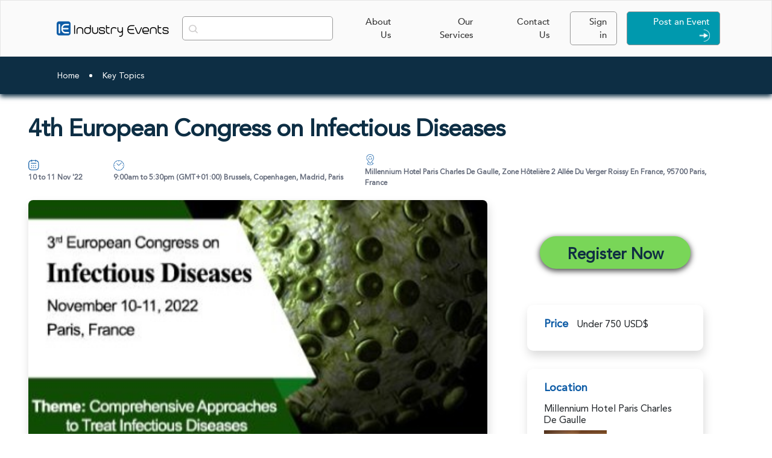

--- FILE ---
content_type: text/html; charset=utf-8
request_url: https://www.industryevents.com/events/4th-european-congress-on-infectious-diseases
body_size: 22970
content:
<!DOCTYPE html>
<html>
<head>
  <!-- Global site tag (gtag.js) - Google Analytics -->
<script async src="https://www.googletagmanager.com/gtag/js?id=UA-50966887-1"></script>
<script>
  window.dataLayer = window.dataLayer || [];
  function gtag(){dataLayer.push(arguments);}
  gtag('js', new Date());

  gtag('config', 'UA-50966887-1');
</script>
	
  <meta charset="utf-8">
  <title>Industry Events - 4th European Congress on Infectious Diseases</title>
<meta property="og:title" content="4th European Congress on Infectious Diseases" />
<meta property="og:description" content="4th European Congress on Infectious Diseases" />
<meta property="og:image" content="https://s3.amazonaws.com/industryevents/events/logo/1335581/original/Capture.JPG?1651691326" />
<meta property="og:url" content="https://www.industryevents.com/events/4th-european-congress-on-infectious-diseases" />
	<link rel="icon" type="image/png" href="/assets/favicon.ico" />

    <meta http-equiv="X-UA-Compatible" content="IE=edge">
    <meta name="viewport" content="width=device-width, initial-scale=1, shrink-to-fit=no">	
	<meta content="text/html; charset=utf-8" http-equiv="Content-Type">
	<link rel="stylesheet" href="https://fonts.googleapis.com/css?family=Open+Sans|Gothic+A1" />
	    
  	<link rel="stylesheet" media="all" href="/assets/light/application-74f1b478b9d184420ffa3e11fd5f4ed19b4bc5cb584c80d525850d386c2c4721.css" />
		<link href="/assets/details/detail.css" rel="stylesheet">
  	<script src="/assets/light/application-b3ac9344e36bc218ba77b31d53141cb5752a9b384c8afb2c2c385de85d187861.js"></script>
  	<meta name="csrf-param" content="authenticity_token" />
<meta name="csrf-token" content="GHw8bjFna7EEcQj7FMgUjT/IFK0xfE5eBGfwHkOWkFw1Sp/V+eR1TqHXkpWEkF6WkdoXmycaSJWYImRU2YQYxw==" />

</head>
<body>
  <div class="wrapper">
  	
<script type="application/ld+json">
{
  "@context": "https://schema.org",  
  	"startDate": "2022-11-10 00:00:00 UTC",
  	"endDate": "2022-11-11 00:00:00 UTC",
  "name": "4th European Congress on Infectious Diseases",
  "location": {
  		"name": "Millennium Hotel Paris Charles De Gaulle",
    "address": {
      "streetAddress": "Zone Hôtelière 2 Allée Du Verger Roissy En France, 95700 Paris, France",            
      	"addressRegion": "Île-de-France",
      	"addressCountry": "France",
      "@type": "PostalAddress"      
    },
    "@type": "Place"
  },
  "image": [
  	"https://s3.amazonaws.com/industryevents/events/logo/1335581/original/Capture.JPG?1651691326"
   ],
  "performer": {
    "@type": "PerformingGroup",
    "name": "Coalesce Research Group"
  },
  "@type": "Event"
}
</script>

  <div class="result-cont">
    <div class="container">
      <header>
        <nav class="navbar navbar-expand-lg navbar-light">          
          <a href="/"><img class="navbar-brand ie-logo" alt="Industry Events Logo" title="Industry Events" src="/assets/light/industry-events-logo-a87cd3a43c918849823db5b79375bafb5cd622cd4ca467d9b80f0987b9e56f9d.png" /></a>
          

	  	  	
          
          
          <button class="navbar-toggler" type="button" data-toggle="collapse" data-target="#navbarNav" aria-controls="navbarNav" aria-expanded="false" aria-label="Toggle navigation">
            <span class="navbar-toggler-icon"></span>
          </button>
          <div class="collapse navbar-collapse right-nav" id="navbarNav">
          
          	 	
        	<form class="d-flex" id="new_event_search_params" action="/search" accept-charset="UTF-8" method="get"><input name="utf8" type="hidden" value="&#x2713;" />
        		<div class="innersearch" style="height: 40px;margin:auto;">
                    <input class="textinput" placeholder="" id="search" aria-describedby="search" type="text" name="event_search_params[query]" />
                    <div class="clearall"></div>
                </div>	                        
</form>

            <ul class="navbar-nav ml-auto lightnav">
              <li class="nav-item ">	                    
                <a class="nav-link howwork" href="/about">About Us</a>
              </li>	            
              <li class="nav-item">
                <a class="nav-link howwork" href="/ourservices">Our Services</a>
              </li>
              
	        <li class="nav-item">
				<a class="nav-link howwork" href="/contact">Contact Us</a>        
	        </li>                 
              
			  	  <li class="nav-item">
	    <a class="nav-link solidhover" href="/users/sign_in">Sign in</a>
	  </li>					  	                  
	  <li class="nav-item">
	    <a class="enter-btn nav-link blue-link solidhover" href="/cp/postings">Post an Event <img class='post-new-icon'' src='/assets/light/post-now-icon.png'></a>
	  </li>		
              
            </ul>
          </div>
        </nav>
      </header>
        
      </div>
  </div>



    
	<div class="top-breadcrumb">
		<div class="row align-items-center">
			<div class="col-lg-10 col-md-8 top-breadcrumb-left">
				<div class="breadcrumb-navigation">
					<ul id="myDIV">
							<li><a class="nav-menu-link-cls" href="#ehome">Home</a>
							<li><a class="nav-menu-link-cls" href="#key-topic">Key Topics</a>
					</ul>
				</div>
				<a href="#" class="breadcrumb-toogle" style="display: none;color:#fff;"><span class="navbar-toggler-icon"></span></a>
			</div>
			<div class="col-lg-2 col-md-4 top-breadcrumb-right d-lg-none">				
				<a target="_blank" rel="nofollow" class="" href="/services/4th-european-congress-on-infectious-diseases/registration">Register Now</a>
			</div>
		</div>
	</div>
	
		<section class="section1" id="ehome">
		<div class="container">
			<div class="top-heading">
				<div class="row">
					<div class="col-sm-12">
						<h1 class="page-title" style="">4th European Congress on Infectious Diseases						
						
						</h1>
						

						
						
							<div class="author-date-row">
								<ul>
										<li><img src="/assets/light/details/calendar-dates.png" alt="calendar-dates"><span>10 to 11 Nov &#39;22</span></li>									
										<li><img src="/assets/light/details/noun-time.png" alt="noun-time"><span> 9:00am to  5:30pm (GMT+01:00) Brussels, Copenhagen, Madrid, Paris</span></li>
									
										<li><img src="/assets/light/details/map.png" alt="map"><span>Millennium Hotel Paris Charles De Gaulle, Zone Hôtelière 2 Allée Du Verger Roissy En France, 95700 Paris, France</span></li>			
								</ul>
							</div>							
						
					</div>
				</div>
			</div>
			
			<div class="post-top-content">
				<div class="row">
					<div class="col-sm-12 col-lg-8 post-top-content-left">
						<div class="feature-img ">
							<img src="https://s3.amazonaws.com/industryevents/events/logo/1335581/original/Capture.JPG?1651691326" />							
						</div>
						<div class="tags">
							<div class="row ">
								<div class="col-sm-12">
									<ul>
										<li>Conference / Summit (onsite) </li>

												<li>Epidemiology &amp; Preventive Medicine</li>
												<li>Infectious Diseases</li>
									</ul>
								</div>
							</div>
						</div>
	
						<div class="linkdin-img">
		    				<div id="linkedinshare-btn">
			    				<script src="https://platform.linkedin.com/in.js" type="text/javascript">lang: en_US</script>
								<script type="IN/Share" data-url="https://www.industryevents.com/events/4th-european-congress-on-infectious-diseases"></script>
							</div>							
							<a href="#"></a>
								<div id="website-link" style="">
									<i class='fa fa-globe'></i><a target="_blank" href="https://crgconferences.com/infectiousdiseases">Visit Website</a>								
								</div>
						</div>
						
						<div class="post-content">
						
							<!-- <h5>Price <span style="color: #12978a;">Free</span></h5>
							<br>
							<h5>Special Offer</h5>
							<p>Early-Bird discount ends March 4, 2022. Save an extra 15% off early-bird prices using code INDUSTRYEVENTS15</p> -->
							<div class="trix-content">
  <div>Coalesce Research Group is very glad to welcome you to participate at our “<strong>3rd European Congress on Infectious Diseases</strong>” on <strong>November 10-11, 2022</strong> at <strong>Paris, France</strong> with the theme “<strong>Comprehensive Approaches to Treat Infectious Diseases</strong>”. Our Aim is to bring global scientists/ researchers and business professionals to one platform. <br><br>
</div><div>Infectious Diseases Conference 2022 includes the series of B2B &amp; B2C meetings, Oral Talks, Poster Presentations, and Workshops &amp; Exhibitions by Industries, Academicians, Professors, and Young Forum Researchers &amp; Students. <br><br><strong>Why to Attend?</strong><br><br>
</div><ul>
<li>To transmit current issues and advances of your latest research.</li>
<li>For Thought-provoking speeches by Scientists, Professors, Ph.D.'s and Young Researchers.</li>
<li>For Network development with Academic and Business Professionals</li>
</ul><div>Advantages of Conference:<br><br>
</div><ul>
<li>Opportunity to connect with the hosts and fellow attendees</li>
<li>Wider reach to across the world</li>
<li>Reach the target the group directly and exchange the views of each other</li>
</ul><div>
<br><strong>Who can take part?</strong><br><br>
</div><ul>
<li>Scientists</li>
<li>Doctors</li>
<li>Researchers</li>
<li>Professors</li>
<li>Students</li>
<li>Delegates</li>
</ul><div>
<br><strong>Why to Attend our Conference?</strong><br><br>
</div><div>This Conference provides unique networking and collaboration opportunity to promote your merchandise and gain your brand recognition and credibleness. It delivers cutting-edge analysis on research in association with the intimate setting where attendees and exhibitors receive customized client service.<br><br>
</div><div>Sponsors and exhibitors will benefit from great foot-traffic and generous recognition.<br><br>
</div><div>Infectious Diseases Conference 2022 enables you to reach a wider audience from all over the globe. Join us as a Sponsor and avail the following benefits:<br><br>
</div><ul>
<li>Raise your brand awareness and create preference</li>
<li>Advertise your range of products and services</li>
<li>Build brand positioning through associative imagery</li>
<li>A sales promotion campaign</li>
</ul>
</div>

						</div>
					</div>
					<div class="col-sm-12 col-lg-4 post-top-content-sidebar">
					
							<div class="Register-btn" id="registerbtn">
									<a target="_blank" rel="nofollow" class="" href="/services/4th-european-congress-on-infectious-diseases/registration">Register Now</a>								
							</div>						
					
							<div class="sidebar-box">
								<div>
									<h2 style="display:inline-flex;">Price&nbsp;&nbsp;</h2>									
										Under 750 USD$
								</div>	
							</div>
						
						
							<div class="sidebar-box">
								<h2>Location</h2>
									<h6>Millennium Hotel Paris Charles De Gaulle</h6>
								<div class="loction-section">
									
										<div class="loction-section-left">
											<img class="size60" src="https://s3.amazonaws.com/industryevents/events/venue_logo/1335581/medium/117483909.jpg?1651691326" />
										</div>
										
										<div class="loction-section-right">
											<div class="view-map">
													<a href="https://www.google.com/maps/search/?api=1&query=49.0050876%2c2.5201977" target="_blank">View Map</a>
										

											</div>												
										</div>
								</div>
									<p>Zone Hôtelière 2 Allée Du Verger Roissy En France, 95700 Paris, France</p>
							</div>
						
							<div class="sidebar-box">
		<h2>Stay Updated</h2>
		<div class="social-link">
			<ul>
				<li><a href="https://www.linkedin.com/company/coalesceresearchgroup/" target="_blank"  class="linkedin"><img src="/assets/light/details/linked-in.png" alt="linked-in"></i></a></li>
	   			<li><a href="https://www.facebook.com/CoalesceResearchGroup/" target="_blank" class="facebook"><img src="/assets/light/details/fb-icon.png" alt="fb-icon"></a></li>
	   			<li><a href="https://twitter.com/Coalesce_Groups" target="_blank" class="twitter"><img src="/assets/light/details/X.png" alt="twitter"></a></li>
	
			</ul>
		</div>
	</div>

												
							<div class="sidebar-box">
								<h2>Managed by</h2>
								<h6>Coalesce Research Group</h6>
								<div class="organizer-box">
									<img class="size60" src="https://s3.amazonaws.com/industryevents/organiser/logo/1302/medium/Logo.jpg?1651577538" />
									<div class="organizer-social-box">
										<ul>
												<li><a href="mailto:infectiousdiseases@coalescemeetings.us" target: "_blank">Email </a></li>
												<li><a href="tel:7163201018" target: "_blank">Phone </a></li>
												<li><a href="http://Coalesce Research Group" target="_blank">Website </a></li>
											
											
										</ul>
									</div>
								</div>
								
							</div>						
						 
						 
						 						
						</div>
						</div>
					</div>
				</div>
			
		</div>
	</section>
	

	<section class="section2" id="top-breadcrumb-content">
		<div class="container">
			<div class="row">
					<div class="col-sm-12 col-content-box" id="key-topic">
						<div class="col-content-box-inner">
							<h4>Key Themes & Topics</h3>
							<p><div class="trix-content">
  <ul>
<li><a href="https://crgconferences.com/infectiousdiseases/sessions/infectious-diseases">Infectious Diseases</a></li>
<li><a href="https://crgconferences.com/infectiousdiseases/sessions/clinical-infectious-diseases">Clinical Infectious Diseases</a></li>
<li><a href="https://crgconferences.com/infectiousdiseases/sessions/emerging-infectious-diseases">Emerging Infectious Diseases</a></li>
<li><a href="https://crgconferences.com/infectiousdiseases/sessions/pediatric-infectious-diseases">Pediatric Infectious Diseases</a></li>
<li><a href="https://crgconferences.com/infectiousdiseases/sessions/hiv-aids-stds-clinical-research">HIV, AIDS, STD's &amp; Clinical Research</a></li>
<li><a href="https://crgconferences.com/infectiousdiseases/sessions/public-health-infection-control">Public Health Infection Control</a></li>
<li><a href="https://crgconferences.com/infectiousdiseases/sessions/epidemiology">Epidemiology</a></li>
<li><a href="https://crgconferences.com/infectiousdiseases/sessions/immunology-and-infectious-diseases">Immunology and Infectious Diseases</a></li>
<li><a href="https://crgconferences.com/infectiousdiseases/sessions/microbiology-and-virology">Microbiology and Virology</a></li>
<li><a href="https://crgconferences.com/infectiousdiseases/sessions/infectious-diseases-pathology">Infectious Diseases Pathology</a></li>
<li><a href="https://crgconferences.com/infectiousdiseases/sessions/medical-entomology">Medical Entomology</a></li>
<li><a href="https://crgconferences.com/infectiousdiseases/sessions/preventive-medicine">Preventive Medicine</a></li>
<li><a href="https://crgconferences.com/infectiousdiseases/sessions/internal-medicine">Internal Medicine</a></li>
<li><a href="https://crgconferences.com/infectiousdiseases/sessions/infectious-diseases-case-reports">Infectious Diseases Case Reports</a></li>
<li><a href="https://crgconferences.com/infectiousdiseases/sessions/bacteriology-and-parasitology">Bacteriology and Parasitology</a></li>
<li><a href="https://crgconferences.com/infectiousdiseases/sessions/rare-infectious-diseases">Rare Infectious Diseases</a></li>
<li><a href="https://crgconferences.com/infectiousdiseases/sessions/food-water-borne-infectious-diseases">Food &amp; Water Borne Infectious Diseases</a></li>
<li><a href="https://crgconferences.com/infectiousdiseases/sessions/animal-infectious-diseases">Animal Infectious Diseases</a></li>
<li><a href="https://crgconferences.com/infectiousdiseases/sessions/malaria">Malaria</a></li>
<li><a href="https://crgconferences.com/infectiousdiseases/sessions/surgical-site-infections">Surgical Site Infections</a></li>
<li><a href="https://crgconferences.com/infectiousdiseases/sessions/tuberculosis">Tuberculosis</a></li>
<li><a href="https://crgconferences.com/infectiousdiseases/sessions/hepatitis">Hepatitis</a></li>
<li><a href="https://crgconferences.com/infectiousdiseases/sessions/nosocomial-infections">Nosocomial Infections</a></li>
<li><a href="https://crgconferences.com/infectiousdiseases/sessions/bloodstream-infections">Bloodstream Infections</a></li>
<li><a href="https://crgconferences.com/infectiousdiseases/sessions/ebola-viral-infections">Ebola Viral Infections</a></li>
<li><a href="https://crgconferences.com/infectiousdiseases/sessions/urinary-tract-infections-uti">Urinary Tract Infections (UTI)</a></li>
<li><a href="https://crgconferences.com/infectiousdiseases/sessions/corona-virus">Corona Virus</a></li>
</ul><div><br></div>
</div>
</p>
						</div>
					</div>
				
				
				
				
			</div>
		</div>
	</section>																												


 
	
	
	
			<section class="section6">
				<div class="container">
					<div class="heading">
						<h2>Suggested for you</h2>
					</div>
					<div class="event-box-section">
						<div class="row">
								
<div class="col-sm-12 col-lg-6">
	<div class="event-box-inner">
		<div class="event-box-inner-img">
			<a href="/events/the-digital-pharma-advances-conference-2025"><img src="https://s3.amazonaws.com/industryevents/events/logo/2249992/original/Untitled_design_%2828%29.png?1754306985" /></a>
		</div>
		<div class="event-box-content">
			<div class="event-tag-section top-tag">
				<ul>
					<li><a>Conference / Summit (onsite) </a></li>
				</ul>
			</div>
			<h2 class="big-event-title"><a href="/events/the-digital-pharma-advances-conference-2025">The Digital Pharma Advances Conference 2026</a></h2>
			<div class="event-date">
				<span style="color:#c78789;">
						<span style="color:#c78789;;padding-right:10px;">28 Jan &#39;26</span>
					<span style="color:#c78789;">England, United Kingdom</span>
				</span>
			</div>
		</div>
	</div>
</div>

						</div>
					</div>
				</div>
			</section>			



<script>
$(document).ready(function(){

	if ($(window).width() < 480) {

       $(".slider1").slick({
		    dots: false,
		    infinite: true,
		    slidesToShow: 1,
		    slidesToScroll: 1,
		    arrows: true,
            prevArrow:"<button type='button' class='slick-prev pull-left'><i class='fa fa-angle-left' aria-hidden='true'></i></button>",
            nextArrow:"<button type='button' class='slick-next pull-right'><i class='fa fa-angle-right' aria-hidden='true'></i></button>"
		});
       $(".slider2").slick({
		    dots: false,
		    infinite: true,
		    slidesToShow: 1,
		    slidesToScroll: 1,
		    arrows: true,
            prevArrow:"<button type='button' class='slick-prev pull-left'><i class='fa fa-angle-left' aria-hidden='true'></i></button>",
            nextArrow:"<button type='button' class='slick-next pull-right'><i class='fa fa-angle-right' aria-hidden='true'></i></button>"
		});
    }
    $('.breadcrumb-toogle').click( function() {
	    $(".breadcrumb-navigation").toggleClass("active");
	} );
	$(window).scroll(function(){
	    if ($(this).scrollTop() > 58) {
	       $('header, .top-breadcrumb').addClass('fixed-header');
	    } else {
	       $('header, .top-breadcrumb').removeClass('fixed-header');
	    }
		
		if ($(window).width() >= 960)
		if ($(this).scrollTop() > 312)
		   $('.top-breadcrumb-right').removeClass('d-lg-none');
		else
			$('.top-breadcrumb-right').addClass('d-lg-none');
	});
	


	$('.top-breadcrumb-left li a[href^="#"]').on('click',function (e) {
	    e.preventDefault();
	    var target = this.hash;
	    var $target = $(target);
	    $('html, body').stop().animate({
	        'scrollTop': $target.offset().top - 80
	    }, 600);
	        // window.location.hash = target;

	});
	// $('.top-breadcrumb-left li a').on('click', function () {
	//     $(this).toggleClass('active')
	// });

var header = document.getElementById("myDIV");
var btns = header.getElementsByClassName("nav-menu-link-cls");
for (var i = 0; i < btns.length; i++) {
  btns[i].addEventListener("click", function() {
  /*var current = document.getElementsByClassName(" active");
  current[0].className = current[0].className.replace("active", "");
  this.className += " active";
	*/
	$(".nav-menu-link-cls").removeClass("active");
	
	$(this).addClass("active");
  });
}

});
</script>
  	    <div class="section foot-wrapper">
      <div class="container">
        <div class="foot-cont">
        <div class="row">
	          <div class="col-sm">
	            <ul class="links">
          		<li><a href="/event_type/conference">Conferences &amp; Summits </a></li>
          		<li><a href="/event_type/trainingface">Courses &amp; Training</a></li>
	            </ul>
	          </div>
	          <div class="col-sm">
	            <ul class="links">
          		<li><a href="/event_type/tradeshow">Exhibitions &amp; Tradeshows</a></li>
          		<li><a href="/event_type/news">Industry News</a></li>
	            </ul>
	          </div>
	          <div class="col-sm">
	            <ul class="links">
          		<li><a href="/event_type/onlineseminar">Webinars</a></li>
	      		</ul>
	          </div>	      	
          <div class="col-sm">
            <ul class=" social-media-links">
              <li><a href="https://www.linkedin.com/company/industryevents"><img src="/assets/light/linkedin.png" alt=""/></a></li>
              <li><a href="https://twitter.com/industryevents"><img src="/assets/light/X.png" alt=""/></a></li>
              <li><a href="https://www.facebook.com/industryeventsworldwide"><img src="/assets/light/facebook.png" alt=""/></a></li>
			  <li><a href="https://www.instagram.com/industryeventsworldwide"><img src="/assets/light/Instagram.png" alt=""/></a></li>
			  <li><a href="https://www.youtube.com/channel/UCv1sXxFVNVJ_715OVbWcIcQ"><img src="/assets/light/youtube-icon.png" alt=""/></a></li>
              <li><a href="mailto:ie-contact@industryevents.com"><img src="/assets/light/email.png" alt="" style="width:80%;"/></a></li>              
            </ul>
          </div>
        </div>
      </div>
        <div class="bottom-part">
          <div class="row">
            <div class="col-sm-7">
              <div class="row">
                <div class="col-sm-6 order-sm-2">
                  <ul>
                    <li><a href="/home/privacy">Privacy Policy</a></li>
                    <li><a href="/home/terms">Terms &amp; Conditions</a></li>
                    
                  </ul>
                </div>
                <div class="col-sm-6 order-sm-1">
                  <a href="/"><img src="/assets/front/ie-logo-registred.png" alt="Industry Events" title="Industry Events" style="width:70%;"></a>
                </div>
              </div>
            </div>
            <div class="col-sm-5">
              <p>Copyright © 2026 Industry Events. All rights reserved. Site credit.</p>
            </div>
          </div>
        
        
      
        </div>
      </div>
    </div>    
  </div>  
</body>
</html>


--- FILE ---
content_type: text/css; charset=utf-8
request_url: https://www.industryevents.com/assets/details/detail.css
body_size: 18967
content:
@font-face{font-family:'Avenir LT Std';src:url("/assets/light/AvenirLTStd-Black.eot");src:url("/assets/light/AvenirLTStd-Black.eot?#iefix") format("embedded-opentype"),url("/assets/light/AvenirLTStd-Black.woff2") format("woff2"),url("/assets/light/AvenirLTStd-Black.woff") format("woff");font-weight:900;font-style:normal;font-display:swap}@font-face{font-family:'Avenir LT Std';src:url("/assets/light/AvenirLTStd-Roman.eot");src:url("/assets/light/AvenirLTStd-Roman.eot?#iefix") format("embedded-opentype"),url("/assets/light/AvenirLTStd-Roman.woff2") format("woff2"),url("/assets/light/AvenirLTStd-Roman.woff") format("woff");font-weight:normal;font-style:normal;font-display:swap}@font-face{font-family:'Avenir LT Std';src:url("/assets/light/AvenirLTStd-Book.eot");src:url("/assets/light/AvenirLTStd-Book.eot?#iefix") format("embedded-opentype"),url("/assets/light/AvenirLTStd-Book.woff2") format("woff2"),url("/assets/light/AvenirLTStd-Book.woff") format("woff");font-weight:normal;font-style:normal;font-display:swap}ul{padding:0px;margin:0px}p:last-child{margin-bottom:0px}.breadcrumb-toogle .navbar-toggler-icon{background-image:url("https://mdbootstrap.com/img/svg/hamburger9.svg?color=fff")}.top-breadcrumb.fixed-header{position:fixed;top:0;left:0;width:100%;z-index:999}.result-cont{position:relative}.row{width:100%}.navbar .row{justify-content:space-between}.navigation-menu ul.navbar-nav{justify-content:flex-end;text-align:right;width:100%}.navigation-menu ul li{margin-right:20px}.navigation-menu ul li a.nav-link{font-size:16px;color:#737373;font-weight:400;-webkit-font-smoothing:auto}.navigation-menu ul li a.nav-link:hover,.navigation-menu ul li a.nav-link.active{color:#102e43;text-decoration:underline}.header-btn a{text-decoration:none;font-size:18px;color:#102e43;font-weight:600;padding:10px 30px;border-radius:100px;background-color:#ffffff;border:2px solid #0d2e44;width:100%;display:inline-block;text-align:center;line-height:normal}.header-btn a:hover{color:#fff;background-color:#0d2e44;border:2px solid #0d2e44}.top-breadcrumb{background:#0d2e44;padding:10px 85px;box-shadow:0px 4px 8px 0px #0d2e44}.top-breadcrumb-left li{display:inline-block;margin-right:18px}.top-breadcrumb-left li:last-child{margin-right:0px}.top-breadcrumb-left li a{color:#fff;font-size:18px;font-weight:400;text-decoration:none;position:relative;padding:0px 10px;border-bottom:1px solid transparent}.top-breadcrumb-left li a.active,.top-breadcrumb-left li a:hover{border-bottom:1px solid #79d658}.top-breadcrumb-left li a:before{content:"";position:absolute;left:-12px;top:6px;width:5px;height:5px;background:#fff;border-radius:100%}.top-breadcrumb-left li:first-child a:before{display:none}.top-breadcrumb-right a{border-radius:30px;background-color:#79d658;font-size:18px;color:#102e43;font-weight:600;display:block;text-align:center;text-decoration:none;padding:10px 10px;line-height:normal}.top-breadcrumb-right a:hover{background-color:#fff}section{padding:50px 0px;width:100%}.section1{padding-top:30px}.top-heading{margin-bottom:20px;max-width:100%}.page-title{font-size:40px;letter-spacing:-1px;line-height:54px;color:#0d2e44;font-weight:700}.tags{margin-top:30px;margin-bottom:25px;padding-bottom:25px;border-bottom:1px solid #d5d5d5}.tags li{display:inline-block;margin-right:30px;margin-bottom:10px}.tags li:last-child{margin-right:0px}.sidebar-box p{font-size:14px}.tags li{font-size:14px;color:#ffffff;font-weight:600;border-radius:100px;padding:5px 20px;display:inline-block;text-align:center;text-decoration:none}.tags li:nth-child(1){background-color:#313131}.tags li:nth-child(2){background-color:#6c6c6c}.tags li:nth-child(3){background-color:#6c6c6c}.feature-img,.author-date-row{max-width:100%}.feature-img.feature-img-square{max-width:350px;margin:auto}.author-date-row ul{display:flex;align-items:center}.author-date-row ul li{width:auto;margin-right:30px}.author-date-row ul li:last-child{margin-right:0px}.author-date-row ul li{font-size:12px;color:#636a7a;font-weight:600;text-decoration:none}.author-date-row ul li img{margin-right:10px;width:18px;height:18px;object-fit:scale-down}.author-date-row ul li span{display:inline-block;vertical-align:text-top}.author-date-row{margin-top:15px}.feature-img img{width:100%;border-radius:0.5rem;box-shadow:0.1rem 0.5rem 1rem rgba(0,0,0,0.15) !important}.post-content{max-width:90%}.post-content h5{margin-bottom:0px;color:#0e5ca6}.post-content h6{margin-bottom:15px;color:#12978a}.post-content p{color:#1a1a1a;font-size:16px;font-weight:400;-webkit-font-smoothing:auto}.section2{background-image:linear-gradient(180deg, #f8f8f8 0%, #7c7c7c 100%)}.col-content-box-inner{margin-top:50px;border-radius:10px;filter:drop-shadow(0 0 14.5px rgba(52,55,64,0.7));background-color:#e0e0e0;border:1px solid #a2a2a2;padding:40px;width:85%;float:left}.col-content-box:nth-child(even) .col-content-box-inner{float:right;filter:drop-shadow(0 0 14.5px rgba(107,107,107,0.7));background-color:#ffffff;border:1px solid #7a7a7a}.col-content-box-inner h4{margin-bottom:20px;-webkit-font-smoothing:auto}.col-content-box-inner p{font-size:16px;line-height:20px}.Register-btn{float:left;width:100%;padding:60px 0px;text-align:center}.Register-btn a{border-radius:30px;background-color:#79d658;font-size:26px;color:#102e43;font-weight:600;text-align:center;text-decoration:none;padding:14px 10px 10px;line-height:normal;display:inline-block;width:250px;box-shadow:0px 3px 10px 1px #000000ad}.Register-btn a:hover{background-color:#0d2e44;color:#fff}.linkdin-img{width:100%;margin-bottom:15px;display:flex;align-items:center}.linkdin-img a{margin-right:25px;text-decoration:none}.linkdin-img a:last-child{margin-right:0px}.linkdin-img a span{min-width:158px;background:#1a6286;text-align:center;padding:8px;color:#fff;text-transform:uppercase;font-size:13.5px;line-height:30px;height:41px;display:flex;justify-content:center}.sidebar-box{overflow:hidden;width:80%;border-radius:10px;box-shadow:0.1rem 0.5rem 1rem rgba(0,0,0,0.15) !important;background-color:#ffffff;padding:20px 28px;margin:0 auto 30px}.sidebar-box h2 sub{font-size:15px;font-weight:400;color:#212529;margin-left:10px}.goal-images{text-align:center;display:flex;align-items:center}.sidebar-box .goal-images img{width:82px;margin-right:20px}.sidebar-box .goal-images img:last-child{margin-right:0px}.sidebar-box h2{margin-bottom:15px;font-size:28px;color:#0e5ca6;font-weight:700;-webkit-font-smoothing:antialiased}.sidebar-box h6{font-weight:500;-webkit-font-smoothing:auto}.loction-section{display:flex;justify-content:space-between;margin-bottom:15px;align-items:center}.loction-section-left{float:left;width:44%}.loction-section-left img{width:100%}.loction-section-right{float:right;width:50%}.loction-section-right h4{font-size:16px;color:#0e5ca6;font-weight:400;margin-bottom:10px}.view-map a{font-size:16px;color:#4ccc1f;font-weight:500;text-decoration:none;-webkit-font-smoothing:auto}.social-link li{display:inline-block;margin-right:8px}.social-link li:last-child{margin-right:0px}.social-link li img{border-bottom:2px solid transparent;padding-bottom:5px;width:44px;height:44px;object-fit:contain}.social-link li:hover img{border-bottom:2px solid #0e5ca6}.organizer-box{float:left;width:100%;display:flex}.organizer-box h3{margin-bottom:0px;font-size:20px;color:#0e5ca6;font-weight:400}.organizer-box img{width:47% !important}.organizer-social-box{float:left;width:100%;margin-top:0px;text-align:left;padding-left:15px}.organizer-social-box ul{margin-top:15px}.organizer-social-box li{display:inline-block;margin-right:10px;width:100%}.organizer-social-box li:last-child{margin-right:0px}.organizer-social-box li a{font-size:16px;color:#4ccc1f;font-weight:500;text-decoration:none;-webkit-font-smoothing:auto}.section3{background:#e7e7e7;padding-bottom:0px}.heading{float:left;width:100%;text-align:center;margin-bottom:80px}.heading h2{font-size:45px;color:#1a1a1a;font-weight:600;display:inline-block;position:relative}.heading h2:after{content:"";position:absolute;bottom:-22px;left:0;right:0;margin:0 auto;background:url(/assets/light/details/line-bg.png);background-size:contain !important;background-repeat:no-repeat !important;background-position:center !important;width:76%;height:10px}.col-box{padding:0px 20px;margin-bottom:120px}.Speakers-box-content,.partner-col-box{border-radius:10px;filter:drop-shadow(0 0 15px rgba(0,0,0,0.16));background-color:#ffffff;border:1px solid #cccccc;padding:15px;float:left;width:100%;height:100%}.Speakers-box-content{padding-bottom:62px}.Speakers-box-content img{margin-top:-110px;border:5px solid #fff;border-radius:100px;width:159px;height:159px;object-fit:cover}.speaker-heading{float:left;width:100%;margin-bottom:100px}.speaker-heading h2{font-size:30px;line-height:30px;color:#626262;font-weight:600}.Speakers-box-content h4{font-size:15px;line-height:normal;color:#0d2e44;font-weight:700;margin-top:10px;margin-bottom:5px}.Speakers-box-content p{font-size:15px;line-height:normal;color:#1a1a1a;font-weight:400;-webkit-font-smoothing:antialiased}.profile-btn{position:absolute;bottom:15px;right:15px;text-align:right}.profile-btn a{text-decoration:none;border-radius:4px;filter:drop-shadow(0px 3px 3.5px rgba(0,0,0,0.59));background-color:#79d658;font-size:18px;color:#102e43;font-weight:400;padding:10px 30px;display:inline-block}.profile-btn a:hover{background-color:#102e43;color:#fff}.section4{background:#2c3e40}.white-text .heading h2,.white-text .speaker-heading h2{color:#fff}.white-text .heading h2:after{background:url(/assets/light/details/line-bg-white.png)}.partner-col{padding:0px 20px;margin-bottom:40px}.partner-col-box{text-align:center}.partner-col-box img{height:150px;width:150px;object-fit:contain}.partner-col-box h5{margin-bottom:0px;margin-top:20px;border-top:1px solid #d3d3d3;padding-top:10px;font-size:12px;line-height:normal;color:#0e5ca6;font-weight:600}.repearter-box{float:left;width:100%;margin-bottom:30px}.repearter-box:last-child{margin-bottom:0px}.repearter-box .speaker-heading{margin-bottom:10px}.section5{background:#e7e7e7}.section5 .partner-col-box img{height:100px;width:100px;object-fit:contain}.event-box-inner{float:left;width:100%;position:relative;margin-bottom:50px}.event-box-inner-img{overflow:hidden;border-radius:10px}.badge-cls{position:absolute;top:30px;left:30px;border-radius:10px;background-color:#ffa200c7;padding:10px 30px;color:#fff}.event-box-inner img{width:100%;transition:ease-in-out 0.5s;object-fit:cover;border-radius:10px;filter:drop-shadow(0px 3px 3.5px rgba(0,0,0,0.16));padding:2px}.event-box-inner:hover img{transform:scale(1.03)}.event-box-content{width:95%;border-radius:10px;background-color:#2c3e40;margin:-25px auto 0px;z-index:1;position:relative;padding:23px 30px;overflow:hidden}.event-box-content h2{font-size:18px;color:#ffffff;font-weight:600;margin-bottom:10px;min-height:auto;display:flex;align-items:center}.event-tag-section ul li{display:block;margin-right:0px;margin-bottom:20px}.event-tag-section ul li a{-webkit-font-smoothing:auto;font-size:16px;color:#ffffff;font-weight:500;border-radius:100px;padding:5px 15px 4px;display:inline-block;text-align:center;text-decoration:none}.event-tag-section ul li:nth-child(1) a{background-color:#478992}.event-tag-section ul li a{background-color:#ae367e}.event-tag-section ul li a:hover{color:#fff}.event-tag-section ul li a{cursor:default}.event-tag-section.top-tag ul li:nth-child(1) a{background-color:#6c6c6c}.event-date{float:left;width:100%}.event-date span{color:#fff;display:inline-block;font-size:16px}.section7{background:#f6f6f6}.section7 .event-box-content{background:#0d2e44}.social-link li a:hover img,.organizer-social-box li a:hover,.view-map a:hover{text-decoration:underline}.event-box-content a{color:#fff}.event-box-content h2.big-event-title{min-height:60px}.breadcrumb-navigation{padding:9px 0px}@media (min-width: 1400px){.top-breadcrumb{padding:10px 75px}.top-breadcrumb-left li{margin-right:15px}.top-breadcrumb-left li a{font-size:18px}.top-breadcrumb-right a{font-size:21px;text-decoration:none}.navigation-menu ul li a.nav-link{font-size:18px}.header-btn a{text-decoration:none;font-size:24px;padding:19px 30px 14px}.page-title{font-size:42px;line-height:57px}.author-date-row ul li{font-size:14px}.author-date-row ul li img{width:18px;height:18px}.post-content p,.post-content h5,.post-content h6{font-size:18px}.tags li{margin-right:10px}.tags li{font-size:16px}.col-content-box-inner h4{font-size:29px}.col-content-box-inner p{font-size:20px;line-height:30px}.event-box-content h2{font-size:18px;line-height:30px;min-height:auto}.event-tag-section ul li a,.event-date span{font-size:16px}.event-tag-section ul li:first-child{display:block}.event-tag-section ul li{display:inline-block;margin-right:10px}.post-top-content .row{justify-content:space-between}.post-top-content-left{width:72%}.post-top-content-sidebar{width:28%}.feature-img{max-width:82%}.author-date-row{max-width:100%}.sidebar-box h2{font-size:21px}.sidebar-box{padding:20px 30px}.heading h2{font-size:36px}.speaker-heading h2{font-size:22px}.Speakers-box-content h4{font-size:16px}.post-content{max-width:100%}.Speakers-box-content p{font-size:16px}.partner-col-box h5{font-size:12px}}@media (min-width: 1500px){.container{max-width:1630px}.navbar-expand-lg,.top-breadcrumb .row{margin:0 auto;max-width:1900px}.goal-images{justify-content:space-between}.sidebar-box .goal-images img{width:48%;margin-right:0px}.Register-btn a{font-size:22px}.page-title{font-size:40px;line-height:47px}}@media (max-width: 1280px){.top-breadcrumb-left li a{font-size:14px}.navigation-menu ul li a.nav-link{font-size:14px}.sidebar-box h2{font-size:18px}}@media (max-width: 1199px){.top-breadcrumb{padding:10px 20px}.top-breadcrumb-left li{margin-right:7px}.top-breadcrumb-left li a{font-size:14px;padding-left:0px}.top-breadcrumb-right a{font-size:16px}.header-btn a{font-size:16px;padding:10px 15px}section{padding:60px 0px}.page-title{font-size:35px;line-height:44px}.page-title br{display:none}.sidebar-box h2{margin-bottom:15px;font-size:22px}.loction-section-right h4{font-size:16px}.sidebar-box p{font-size:14px}.Register-btn a{font-size:22px}.organizer-box h3{font-size:20px}.organizer-social-box li{margin-right:20px}.organizer-social-box li a{font-size:18px}.author-date-row ul{display:flex;flex-direction:column}.author-date-row ul li{width:100%;margin-right:0px;margin-bottom:10px}.author-date-row ul li{display:flex}.heading h2{font-size:38px}.speaker-heading h2{font-size:22px;line-height:24px}.heading h2:after{width:67%}.Speakers-box-content h4{margin-top:8px;margin-bottom:5px}.profile-btn a{font-size:16px;padding:9px 24px}.event-box-content h2{font-size:20px}}@media (max-width: 991px){.header-btn{display:none !important}.header-logo{width:50% !important}.top-breadcrumb{padding:10px 10px;padding-left:22px}.breadcrumb-navigation{display:none;position:absolute;width:400px;left:-10px;right:0;text-align:left;background:#0d2e44;top:40px;z-index:99;box-shadow:0px 0px 10px 0px #0000004f;margin:0px auto}.breadcrumb-navigation.active{display:block}.breadcrumb-toogle{display:inline-block !important;font-size:1.25rem;line-height:normal;border:1px solid transparent;border-radius:0.25rem;transition:box-shadow .15s ease-in-out}.top-breadcrumb .row{justify-content:space-between}.top-breadcrumb-left{width:30%}.top-breadcrumb-right{width:50%;float:right;text-align:right}.top-breadcrumb-right a{display:inline-block;padding:10px 30px}.top-breadcrumb-left li{display:block;margin-right:0px !important}.top-breadcrumb-left li a{font-size:14px;padding-left:0px;padding:10px;width:100%;display:block}.top-breadcrumb-left li a:before{display:none}.post-top-content .row{flex-direction:column}.Register-btn{padding:40px 0px;text-align:center}.sidebar-box h2{margin-bottom:15px;font-size:16px}.loction-section-right h4{font-size:20px}.loction-section-right p{font-size:18px}.col-content-box-inner{padding:40px;max-width:90%}.navigation-menu ul.navbar-nav{text-align:left}.navigation-menu ul li{margin-right:0px;padding:10px;border-bottom:1px solid #eee}.navigation-menu ul li:last-child{border-bottom:0px solid #eee}.navigation-menu ul li .nav-link{padding:0px}.event-box-content h2.big-event-title{min-height:auto}}@media (max-width: 767px){.page-title{font-size:26px;line-height:35px}.tags{margin-top:20px;margin-bottom:20px;padding-bottom:20px}.tags li{margin-right:15px;margin-bottom:10px}.tags li{font-size:13px;padding:8px 16px}.feature-img,.author-date-row{max-width:100%}.row{margin:0px !important}.post-content{max-width:100%}.post-content p{font-size:15px}.col-content-box-inner{padding:40px;max-width:100%}.col-content-box:last-child .col-content-box-inner{margin-bottom:0px}.heading h2{font-size:30px}.speaker-heading h2{text-align:center}}@media (max-width: 480px){.header-logo img{width:100%}.header-logo{width:70% !important;padding-left:0px}.navigation-menu{width:30%;text-align:right;padding-right:0px}.navbar-toggler{padding:3px}.page-title{font-size:24px;line-height:30px}.sidebar-box{padding:20px 20px;margin:0 auto 30px;float:initial;overflow:hidden}.speaker-heading{margin-bottom:0px}.Speakers-box-section .speaker-heading{margin-bottom:120px}.slick-slider{overflow:hidden;padding:94px 0px 0px}.slick-slider .slick-list{overflow:visible !important}.col-box{margin-bottom:70px}.Speakers-box-section .col-box{margin-bottom:120px}.Speakers-box-section .col-box:last-child{margin-bottom:70px}.repearter-box .slick-slider{padding-top:0px}.partner-col-box img{margin:0 auto}.event-box-content{width:93%;padding:20px 20px}.event-tag-section ul li a{font-size:12px}.event-date span{font-size:14px}.event-box-content h2{font-size:14px;min-height:auto;margin-bottom:25px}.event-box-inner{margin-bottom:30px}.heading{margin-bottom:60px}.heading h2{font-size:24px}.slick-slider .slick-arrow{color:#000;z-index:9;border-radius:100%;filter:drop-shadow(0 0 15px rgba(0,0,0,0.16));background-color:#ffffff !important;border:1px solid #cccccc;opacity:1;width:30px;height:30px;display:flex !important;align-items:center;justify-content:center}.slick-slider .slick-arrow:before{display:none}.slick-slider .slick-prev,.slick-slider .slick-prev i{left:7px}.slick-slider .slick-next,.slick-slider .slick-next i{right:7px}.slick-slider .slick-arrow i{font-size:28px;position:absolute;color:#000}.col-content-box-inner{width:100%}.col-content-box:first-child .col-content-box-inner{margin-top:0px}.col-content-box-inner{padding:30px;max-width:100%}.top-heading{margin-bottom:30px;max-width:100%}.badge-cls{top:15px;left:15px;padding:4px 22px 3px;font-size:16px}.top-breadcrumb-right a{padding:10px 16px}.top-breadcrumb{padding:10px 10px;padding-left:10px}.tags li{text-align:left}.organizer-social-box li{margin-right:9px}.linkdin-img{margin-bottom:25px;align-items:center;justify-content:center}.linkdin-img a{margin-right:0px}.linkdin-img a:first-child{margin-top:0px}.social-link li{margin-right:5px}.sidebar-box .goal-images img{width:90px;height:90px;object-fit:cover}}
